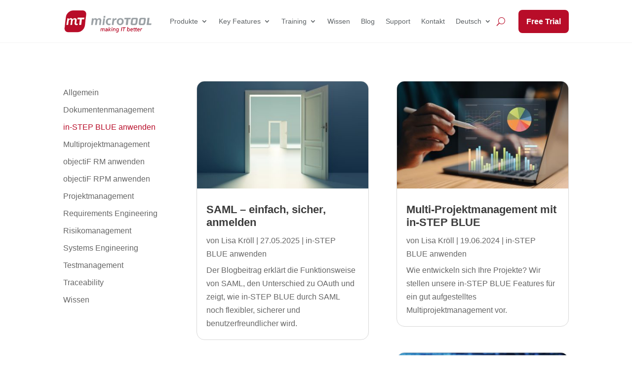

--- FILE ---
content_type: text/css
request_url: https://www.microtool.de/wp-content/themes/Divi-Child-Theme/style.css?ver=4.27.4
body_size: 96
content:
/*
 Theme Name:     microTOOL Divi Child
 Theme URI:      http://www.elegantthemes.com
 Description:    Child Theme for Divi Theme by Elegant Themes
 Template:       Divi
*/
 
/* =Ab hier kannst du deine CSS-Anpassungen eintragen
------------------------------------------------------- */

@font-face {
  font-family: 'Segoe UI';
  src: local("Segoe UI Light"), url("/wp-content/uploads/et-fonts/segoeuil.ttf");
  font-weight: 200;
  font-style: normal;
  font-display: optional;
}

@font-face {
  font-family: 'Segoe UI';
  src: local("Segoe UI Light Italic"), url("/wp-content/uploads/et-fonts/seguili.ttf");
  font-weight: 200;
  font-style: italic;
  font-display: optional;
}

@font-face {
  font-family: 'Segoe UI';
  src: local("Segoe UI Semilight"), url("/wp-content/uploads/et-fonts/segoeuisl.ttf");
  font-weight: 300;
  font-style: normal;
  font-display: optional;
}

@font-face {
  font-family: 'Segoe UI';
  src: local("Segoe UI Semilight Italic"), url("/wp-content/uploads/et-fonts/seguisli.ttf");
  font-weight: 300;
  font-style: italic;
  font-display: optional;
}

@font-face {
  font-family: 'Segoe UI';
  src: local("Segoe UI"), url("/wp-content/uploads/et-fonts/segoeui.ttf");
  font-weight: 400;
  font-style: normal;
  font-display: optional;
}

@font-face {
  font-family: 'Segoe UI';
  src: local("Segoe UI Italic"), url("/wp-content/uploads/et-fonts/segoeuii.ttf");
  font-weight: 400;
  font-style: italic;
  font-display: optional;
}

@font-face {
  font-family: 'Segoe UI';
  src: local("Segoe UI Semibold"), url("/wp-content/uploads/et-fonts/seguisb.ttf");
  font-weight: 600;
  font-style: normal;
  font-display: optional;
}

@font-face {
  font-family: 'Segoe UI';
  src: local("Segoe UI Semibold Italic"), url("/wp-content/uploads/et-fonts/seguisbi.ttf");
  font-weight: 600;
  font-style: italic;
  font-display: optional;
}

@font-face {
  font-family: 'Segoe UI';
  src: local("Segoe UI Bold"), url("/wp-content/uploads/et-fonts/segoeuib.ttf");
  font-weight: 700;
  font-style: normal;
  font-display: optional;
}

@font-face {
  font-family: 'Segoe UI';
  src: local("Segoe UI Bold Italic"), url("/wp-content/uploads/et-fonts/segoeuiz.ttf");
  font-weight: 700;
  font-style: italic;
  font-display: optional;
}

@font-face {
  font-family: 'Segoe UI';
  src: local("Segoe UI Black"), url("/wp-content/uploads/et-fonts/seguibl.ttf");
  font-weight: 900;
  font-style: normal;
  font-display: optional;
}

@font-face {
  font-family: 'Segoe UI';
  src: local("Segoe UI Black Italic"), url("/wp-content/uploads/et-fonts/seguibli.ttf");
  font-weight: 900;
  font-style: italic;
  font-display: optional;
}

body {
  font-family: 'Segoe UI', Segoe UI, Helvetica, Arial, Lucida, sans-serif !important;
  font-weight: 400 !important;
}

h1, h2, h3, h4, h5, h6 {
  font-family: 'Segoe UI Bold', Segoe UI, Helvetica, Arial, Lucida, sans-serif !important;
  font-weight: 700 !important;
}


--- FILE ---
content_type: text/css
request_url: https://www.microtool.de/wp-content/et-cache/global/et-divi-customizer-global.min.css?ver=1768834859
body_size: 8553
content:
body,.et_pb_column_1_2 .et_quote_content blockquote cite,.et_pb_column_1_2 .et_link_content a.et_link_main_url,.et_pb_column_1_3 .et_quote_content blockquote cite,.et_pb_column_3_8 .et_quote_content blockquote cite,.et_pb_column_1_4 .et_quote_content blockquote cite,.et_pb_blog_grid .et_quote_content blockquote cite,.et_pb_column_1_3 .et_link_content a.et_link_main_url,.et_pb_column_3_8 .et_link_content a.et_link_main_url,.et_pb_column_1_4 .et_link_content a.et_link_main_url,.et_pb_blog_grid .et_link_content a.et_link_main_url,body .et_pb_bg_layout_light .et_pb_post p,body .et_pb_bg_layout_dark .et_pb_post p{font-size:16px}.et_pb_slide_content,.et_pb_best_value{font-size:18px}body{color:#3c3c3c}h1,h2,h3,h4,h5,h6{color:#3c3c3c}#et_search_icon:hover,.mobile_menu_bar:before,.mobile_menu_bar:after,.et_toggle_slide_menu:after,.et-social-icon a:hover,.et_pb_sum,.et_pb_pricing li a,.et_pb_pricing_table_button,.et_overlay:before,.entry-summary p.price ins,.et_pb_member_social_links a:hover,.et_pb_widget li a:hover,.et_pb_filterable_portfolio .et_pb_portfolio_filters li a.active,.et_pb_filterable_portfolio .et_pb_portofolio_pagination ul li a.active,.et_pb_gallery .et_pb_gallery_pagination ul li a.active,.wp-pagenavi span.current,.wp-pagenavi a:hover,.nav-single a,.tagged_as a,.posted_in a{color:#b80d29}.et_pb_contact_submit,.et_password_protected_form .et_submit_button,.et_pb_bg_layout_light .et_pb_newsletter_button,.comment-reply-link,.form-submit .et_pb_button,.et_pb_bg_layout_light .et_pb_promo_button,.et_pb_bg_layout_light .et_pb_more_button,.et_pb_contact p input[type="checkbox"]:checked+label i:before,.et_pb_bg_layout_light.et_pb_module.et_pb_button{color:#b80d29}.footer-widget h4{color:#b80d29}.et-search-form,.nav li ul,.et_mobile_menu,.footer-widget li:before,.et_pb_pricing li:before,blockquote{border-color:#b80d29}.et_pb_counter_amount,.et_pb_featured_table .et_pb_pricing_heading,.et_quote_content,.et_link_content,.et_audio_content,.et_pb_post_slider.et_pb_bg_layout_dark,.et_slide_in_menu_container,.et_pb_contact p input[type="radio"]:checked+label i:before{background-color:#b80d29}.container,.et_pb_row,.et_pb_slider .et_pb_container,.et_pb_fullwidth_section .et_pb_title_container,.et_pb_fullwidth_section .et_pb_title_featured_container,.et_pb_fullwidth_header:not(.et_pb_fullscreen) .et_pb_fullwidth_header_container{max-width:1400px}.et_boxed_layout #page-container,.et_boxed_layout.et_non_fixed_nav.et_transparent_nav #page-container #top-header,.et_boxed_layout.et_non_fixed_nav.et_transparent_nav #page-container #main-header,.et_fixed_nav.et_boxed_layout #page-container #top-header,.et_fixed_nav.et_boxed_layout #page-container #main-header,.et_boxed_layout #page-container .container,.et_boxed_layout #page-container .et_pb_row{max-width:1560px}a{color:#b80d29}.et_secondary_nav_enabled #page-container #top-header{background-color:#b80d29!important}#et-secondary-nav li ul{background-color:#b80d29}.et_header_style_centered .mobile_nav .select_page,.et_header_style_split .mobile_nav .select_page,.et_nav_text_color_light #top-menu>li>a,.et_nav_text_color_dark #top-menu>li>a,#top-menu a,.et_mobile_menu li a,.et_nav_text_color_light .et_mobile_menu li a,.et_nav_text_color_dark .et_mobile_menu li a,#et_search_icon:before,.et_search_form_container input,span.et_close_search_field:after,#et-top-navigation .et-cart-info{color:#9ba1a5}.et_search_form_container input::-moz-placeholder{color:#9ba1a5}.et_search_form_container input::-webkit-input-placeholder{color:#9ba1a5}.et_search_form_container input:-ms-input-placeholder{color:#9ba1a5}#top-menu li.current-menu-ancestor>a,#top-menu li.current-menu-item>a,#top-menu li.current_page_item>a{color:#b80d29}#main-footer{background-color:#f3f4f5}#footer-widgets .footer-widget a,#footer-widgets .footer-widget li a,#footer-widgets .footer-widget li a:hover{color:#3c3c3c}.footer-widget{color:#3c3c3c}#main-footer .footer-widget h4,#main-footer .widget_block h1,#main-footer .widget_block h2,#main-footer .widget_block h3,#main-footer .widget_block h4,#main-footer .widget_block h5,#main-footer .widget_block h6{color:#3c3c3c}.footer-widget li:before{border-color:#3c3c3c}.footer-widget .et_pb_widget div,.footer-widget .et_pb_widget ul,.footer-widget .et_pb_widget ol,.footer-widget .et_pb_widget label{line-height:1.5em}#footer-widgets .footer-widget li:before{top:9px}#et-footer-nav{background-color:#f3f4f5}.bottom-nav,.bottom-nav a,.bottom-nav li.current-menu-item a{color:#3c3c3c}#et-footer-nav .bottom-nav li.current-menu-item a{color:#3c3c3c}#footer-bottom{background-color:#f3f4f5}#footer-info,#footer-info a{color:#3c3c3c}#footer-info{font-size:13px}#footer-bottom .et-social-icon a{font-size:20px}#footer-bottom .et-social-icon a{color:#b80d29}body .et_pb_button{font-size:16px;border-width:0px!important;border-color:;border-radius:8px}body.et_pb_button_helper_class .et_pb_button,body.et_pb_button_helper_class .et_pb_module.et_pb_button{color:#ffffff}body .et_pb_button:after{content:'9';font-size:16px}body .et_pb_bg_layout_light.et_pb_button:hover,body .et_pb_bg_layout_light .et_pb_button:hover,body .et_pb_button:hover{background-color:#b80d29}h1,h2,h3,h4,h5,h6,.et_quote_content blockquote p,.et_pb_slide_description .et_pb_slide_title{font-weight:bold;font-style:normal;text-transform:none;text-decoration:none;line-height:1.2em}@media only screen and (min-width:981px){#main-footer .footer-widget h4,#main-footer .widget_block h1,#main-footer .widget_block h2,#main-footer .widget_block h3,#main-footer .widget_block h4,#main-footer .widget_block h5,#main-footer .widget_block h6{font-size:16px}.et_header_style_left #et-top-navigation,.et_header_style_split #et-top-navigation{padding:35px 0 0 0}.et_header_style_left #et-top-navigation nav>ul>li>a,.et_header_style_split #et-top-navigation nav>ul>li>a{padding-bottom:35px}.et_header_style_split .centered-inline-logo-wrap{width:70px;margin:-70px 0}.et_header_style_split .centered-inline-logo-wrap #logo{max-height:70px}.et_pb_svg_logo.et_header_style_split .centered-inline-logo-wrap #logo{height:70px}.et_header_style_centered #top-menu>li>a{padding-bottom:13px}.et_header_style_slide #et-top-navigation,.et_header_style_fullscreen #et-top-navigation{padding:26px 0 26px 0!important}.et_header_style_centered #main-header .logo_container{height:70px}#logo{max-height:90%}.et_pb_svg_logo #logo{height:90%}.et_fixed_nav #page-container .et-fixed-header#top-header{background-color:#b80d29!important}.et_fixed_nav #page-container .et-fixed-header#top-header #et-secondary-nav li ul{background-color:#b80d29}.et-fixed-header #top-menu a,.et-fixed-header #et_search_icon:before,.et-fixed-header #et_top_search .et-search-form input,.et-fixed-header .et_search_form_container input,.et-fixed-header .et_close_search_field:after,.et-fixed-header #et-top-navigation .et-cart-info{color:#9ba1a5!important}.et-fixed-header .et_search_form_container input::-moz-placeholder{color:#9ba1a5!important}.et-fixed-header .et_search_form_container input::-webkit-input-placeholder{color:#9ba1a5!important}.et-fixed-header .et_search_form_container input:-ms-input-placeholder{color:#9ba1a5!important}.et-fixed-header #top-menu li.current-menu-ancestor>a,.et-fixed-header #top-menu li.current-menu-item>a,.et-fixed-header #top-menu li.current_page_item>a{color:#b80d29!important}}@media only screen and (min-width:1750px){.et_pb_row{padding:35px 0}.et_pb_section{padding:70px 0}.single.et_pb_pagebuilder_layout.et_full_width_page .et_post_meta_wrapper{padding-top:105px}.et_pb_fullwidth_section{padding:0}}h1,h1.et_pb_contact_main_title,.et_pb_title_container h1{font-size:48px}h2,.product .related h2,.et_pb_column_1_2 .et_quote_content blockquote p{font-size:41px}h3{font-size:35px}h4,.et_pb_circle_counter h3,.et_pb_number_counter h3,.et_pb_column_1_3 .et_pb_post h2,.et_pb_column_1_4 .et_pb_post h2,.et_pb_blog_grid h2,.et_pb_column_1_3 .et_quote_content blockquote p,.et_pb_column_3_8 .et_quote_content blockquote p,.et_pb_column_1_4 .et_quote_content blockquote p,.et_pb_blog_grid .et_quote_content blockquote p,.et_pb_column_1_3 .et_link_content h2,.et_pb_column_3_8 .et_link_content h2,.et_pb_column_1_4 .et_link_content h2,.et_pb_blog_grid .et_link_content h2,.et_pb_column_1_3 .et_audio_content h2,.et_pb_column_3_8 .et_audio_content h2,.et_pb_column_1_4 .et_audio_content h2,.et_pb_blog_grid .et_audio_content h2,.et_pb_column_3_8 .et_pb_audio_module_content h2,.et_pb_column_1_3 .et_pb_audio_module_content h2,.et_pb_gallery_grid .et_pb_gallery_item h3,.et_pb_portfolio_grid .et_pb_portfolio_item h2,.et_pb_filterable_portfolio_grid .et_pb_portfolio_item h2{font-size:28px}h5{font-size:25px}h6{font-size:22px}.et_pb_slide_description .et_pb_slide_title{font-size:73px}.et_pb_gallery_grid .et_pb_gallery_item h3,.et_pb_portfolio_grid .et_pb_portfolio_item h2,.et_pb_filterable_portfolio_grid .et_pb_portfolio_item h2,.et_pb_column_1_4 .et_pb_audio_module_content h2{font-size:25px}@media only screen and (max-width:980px){h1{font-size:40px}h2,.product .related h2,.et_pb_column_1_2 .et_quote_content blockquote p{font-size:34px}h3{font-size:29px}h4,.et_pb_circle_counter h3,.et_pb_number_counter h3,.et_pb_column_1_3 .et_pb_post h2,.et_pb_column_1_4 .et_pb_post h2,.et_pb_blog_grid h2,.et_pb_column_1_3 .et_quote_content blockquote p,.et_pb_column_3_8 .et_quote_content blockquote p,.et_pb_column_1_4 .et_quote_content blockquote p,.et_pb_blog_grid .et_quote_content blockquote p,.et_pb_column_1_3 .et_link_content h2,.et_pb_column_3_8 .et_link_content h2,.et_pb_column_1_4 .et_link_content h2,.et_pb_blog_grid .et_link_content h2,.et_pb_column_1_3 .et_audio_content h2,.et_pb_column_3_8 .et_audio_content h2,.et_pb_column_1_4 .et_audio_content h2,.et_pb_blog_grid .et_audio_content h2,.et_pb_column_3_8 .et_pb_audio_module_content h2,.et_pb_column_1_3 .et_pb_audio_module_content h2,.et_pb_gallery_grid .et_pb_gallery_item h3,.et_pb_portfolio_grid .et_pb_portfolio_item h2,.et_pb_filterable_portfolio_grid .et_pb_portfolio_item h2{font-size:24px}.et_pb_slider.et_pb_module .et_pb_slides .et_pb_slide_description .et_pb_slide_title{font-size:61px}.et_pb_gallery_grid .et_pb_gallery_item h3,.et_pb_portfolio_grid .et_pb_portfolio_item h2,.et_pb_filterable_portfolio_grid .et_pb_portfolio_item h2,.et_pb_column_1_4 .et_pb_audio_module_content h2{font-size:21px}h5{font-size:21px}h6{font-size:18px}}@media only screen and (max-width:767px){h1{font-size:34px}h2,.product .related h2,.et_pb_column_1_2 .et_quote_content blockquote p{font-size:29px}h3{font-size:24px}h4,.et_pb_circle_counter h3,.et_pb_number_counter h3,.et_pb_column_1_3 .et_pb_post h2,.et_pb_column_1_4 .et_pb_post h2,.et_pb_blog_grid h2,.et_pb_column_1_3 .et_quote_content blockquote p,.et_pb_column_3_8 .et_quote_content blockquote p,.et_pb_column_1_4 .et_quote_content blockquote p,.et_pb_blog_grid .et_quote_content blockquote p,.et_pb_column_1_3 .et_link_content h2,.et_pb_column_3_8 .et_link_content h2,.et_pb_column_1_4 .et_link_content h2,.et_pb_blog_grid .et_link_content h2,.et_pb_column_1_3 .et_audio_content h2,.et_pb_column_3_8 .et_audio_content h2,.et_pb_column_1_4 .et_audio_content h2,.et_pb_blog_grid .et_audio_content h2,.et_pb_column_3_8 .et_pb_audio_module_content h2,.et_pb_column_1_3 .et_pb_audio_module_content h2,.et_pb_gallery_grid .et_pb_gallery_item h3,.et_pb_portfolio_grid .et_pb_portfolio_item h2,.et_pb_filterable_portfolio_grid .et_pb_portfolio_item h2{font-size:20px}.et_pb_slider.et_pb_module .et_pb_slides .et_pb_slide_description .et_pb_slide_title{font-size:52px}.et_pb_gallery_grid .et_pb_gallery_item h3,.et_pb_portfolio_grid .et_pb_portfolio_item h2,.et_pb_filterable_portfolio_grid .et_pb_portfolio_item h2,.et_pb_column_1_4 .et_pb_audio_module_content h2{font-size:18px}h5{font-size:18px}h6{font-size:15px}}	h1,h2,h3,h4,h5,h6{font-family:'Segoe UI Bold',sans-serif}body,input,textarea,select{font-family:'Segoe UI',sans-serif}.et_pb_button{font-family:'Segoe UI Semibold',sans-serif}#main-header,#et-top-navigation{font-family:'Open Sans',sans-serif}#top-header .container{font-family:'Open Sans',sans-serif}:root{accent-color:#b80d29}header{max-height:90px}.et_pb_section--with-menu{padding-top:5px!important;padding-bottom:5px!important}.et_pb_menu__logo img{transition:max-height 300ms ease 0ms;max-height:70px!important;width:auto!important}.et_pb_sticky .et_pb_menu_inner_container>.et_pb_menu__logo-wrap .et_pb_menu__logo img{max-height:50px!important}.nav li ul{border-color:#ffffff!important;border-top:none!important;box-shadow:0 2px 6px rgba(0,0,0,.2)!important;-moz-box-shadow:0 2px 6px rgba(0,0,0,.2)!important;-webkit-box-shadow:0 2px 6px rgba(0,0,0,.2)!important}.et_mobile_menu{max-height:90vh;overflow-y:scroll}.sub-menu,.et_mobile_menu{border-radius:16px!important}.et_mobile_menu li a{border-radius:8px;border-bottom:none}.et_mobile_menu .open-icon{float:right;padding-left:10px;padding-right:10px}.et_mobile_menu .open-icon:after{font-family:ETmodules;content:"3";float:right}.nav ul li a{padding:0.5em!important}.nav ul li a:hover{background-color:rgba(243,244,245,80%)!important;color:#3C3C3C!important;border-radius:8px;opacity:1}.widget_search{display:none!important}.sidebar-blog{display:flex;flex-direction:column}.blog-page .et_pb_post:hover{border:1px solid #d8d8d8;box-shadow:0px 3px 10px #aeb0b2}.current-cat a:active,.current-cat a{color:#b80d29!important}.cpt-title h1,.cpt-post h1,.cpt-post h2,.cpt-post h3{hyphens:auto}.blog-post-single .et_pb_post_content h2,.blog-post-single .et_pb_post_content h3,.blog-post-single.et_pb_post_content h4,.blog-post-single .et_pb_post_content h5,.blog-post-single .et_pb_post_content h6{padding-top:1em}.et_pb_title_meta_container{padding-bottom:1em!important}h1{font-size:48px!important}h2,.et_pb_widget h2{font-size:34px!important}h3{font-size:22px!important}h4{font-size:18px!important}h5{font-size:16px!important}h6{font-size:14px!important}.et_pb_blog_grid h2:not(page),.event-card-inner h2{font-size:28px!important}.et_pb_main_blurb_image{line-height:inherit!important}.products-cards a,.content-table a{color:inherit!important}.products-cards a:hover,.content-table a:hover{color:#b80d29!important}@media all and (min-width:768px) and (max-width:1647px){h1{font-size:40px!important}h2{font-size:30px!important}.et_pb_blog_grid h2:not(page),.event-card-inner h2{font-size:22px!important}}@media only screen and (max-width:767px){.et_pb_section--with-menu{padding-top:8px!important;padding-bottom:8px!important}h1{font-size:28px!important}h2{font-size:24px!important}.et_pb_blog_grid h2:not(page),.event-card-inner h2{font-size:18px!important}h3{font-size:20px!important}}.et_pb_section .et_pb_section_0{padding-top:inherit!important}.et-l--header .et_pb_button_module_wrapper{display:flex!important;align-items:center!important;margin-left:1rem}@media all and (max-width:767px){.et-l--header .et_pb_button_module_wrapper{margin-left:0}}.et-menu-nav .et-menu{flex-wrap:nowrap!important}.et_pb_menu_inner_container .et_pb_menu__wrap{flex-wrap:nowrap!important}sup{font-size:50%}.cta-btn:hover{box-shadow:0px 5px 15px #aeb0b2}.post-content .more-link{margin-top:20px;display:inline-block;transition-duration:0.2s;color:#3C3C3C;font-size:16px;font-weight:600;background:#FFFFFF;border:2px solid #3C3C3C;padding:8px 16px;border-radius:8px}.post-content .more-link:hover{border-color:#b80d29;color:#b80d29!important}.cta-btn--download{display:inline-block;background-color:#b80d29!important;border:2px solid #b80d29;padding:8px 16px;margin:16px auto!important;font-size:16px;font-weight:600;color:#ffffff;cursor:pointer;transition-duration:0.2s;border-radius:8px}.cta-btn--download:hover{box-shadow:0px 5px 15px #aeb0b2}.dp-carousel .swiper-button-prev--carousel{transform:none;margin-left:auto!important;font-size:30px!important;padding:24px!important;border:1px solid #aeb0b2;border-radius:8px;position:absolute;top:90px;right:68px;width:calc(var(--swiper-navigation-size)/ 44 * 27);height:var(--swiper-navigation-size);margin-top:calc(0px - (var(--swiper-navigation-size)/ 2));z-index:10;cursor:pointer;display:flex;align-items:center;justify-content:center;color:var(--swiper-navigation-color,var(--swiper-theme-color))}.dp-carousel .swiper-button-next--carousel{transform:none;font-size:30px!important;padding:24px!important;border:1px solid #aeb0b2;border-radius:8px;position:absolute;top:90px;right:10px;width:calc(var(--swiper-navigation-size)/ 44 * 27);height:var(--swiper-navigation-size);margin-top:calc(0px - (var(--swiper-navigation-size)/ 2));z-index:10;cursor:pointer;display:flex;align-items:center;justify-content:center;color:var(--swiper-navigation-color,var(--swiper-theme-color))}.swiper-button-next:after,.swiper-button-prev:after{font-size:30px;color:#AEB0B2}.swiper-button-next--carousel::after,.swiper-button-prev--carousel::after{color:#AEB0B2;font-family:swiper-icons}.swiper-button-next--carousel::after{content:"next"}.swiper-button-prev--carousel::after{content:"prev"}.swiper-button-next:hover:after,.swiper-button-next--carousel:hover:after{color:#B80D29}.swiper-button-prev:hover:after,.swiper-button-prev--carousel:hover:after{color:#B80D29}.dp-carousel .post-content-inner{padding-right:20px}.dp-carousel{padding-top:60px!important}.dp-carousel .swiper-pagination-bullet{background-color:#5d6265;top:10px}.dp-carousel .swiper-pagination-bullet-active{background-color:#B80D29}.dp-carousel .swiper-container{border:1px solid #aeb0b2;border-radius:16px;background-color:#f3f4f5}.dp-carousel .swiper-container:hover{box-shadow:0px 3px 10px #aeb0b2}.dp-carousel .swiper-slide{margin-bottom:0!important}.dp-carousel article{display:inline-grid;grid-template-columns:repeat(auto-fill,minmax(50%,50%));grid-column-gap:40px;margin-bottom:0!important}.dp-carousel .entry-featured-image-url{grid-column:1;grid-row-start:1;grid-row-end:4;margin-bottom:0}.dp-carousel .entry-featured-image-url img{height:500px;object-fit:cover}.dp-carousel .post-meta{grid-column:2;grid-row:1;align-self:end}.dp-carousel .entry-title{grid-column:2;grid-row:2;align-self:center}.dp-carousel .post-content{grid-column:2;grid-row:3}.dp-carousel .post-content .more-link{margin-top:20px;display:inline-block!important;transition-duration:0.2s;color:#3C3C3C!important;font-size:16px;font-weight:600;background:transparent;border:2px solid #3C3C3C;padding:8px 16px;border-radius:8px}.dp-carousel .post-content .more-link:hover{border-color:#b80d29;color:#b80d29!important}.swiper-button-disabled{opacity:0!important}.swiper-button-next--features,.swiper-button-prev--features{background-color:#aeb0b21f;width:42px;border-radius:8px}.swiper-button-next--features:hover,.swiper-button-prev--features:hover{background-color:#b80d291f}.wissen-slider .swiper-container{height:500px}@media all and (max-width:980px){.dp-carousel .swiper-wrapper{align-items:stretch}.dp-carousel article{display:block;margin-bottom:auto}.dp-carousel .entry-featured-image-url{margin-bottom:auto}.dp-carousel .entry-featured-image-url img{height:200px;object-fit:cover}.dp-carousel .entry-title{padding:1rem}.dp-carousel .post-meta{padding-left:1rem}.dp-carousel .post-content{padding:1rem}}.db-logo-slider .logo-swiper-container,.db-testimonial-slider .swiper-container{margin:0.5rem 3rem!important;padding:0.5rem 0}.db-download-slider .swiper-container{margin:0.5rem 2rem!important}@media all and (max-width:767px){.db-feature-slider .swiper-container{margin-left:10%}.swiper-button-next--features,.swiper-button-prev--features{display:none}}@media (max-width:576px){.db-testimonial-slider .swiper-container{margin:0 3rem!important;padding:0}.et_pb_testimonial{padding:20px}.db-logo-slider .logo-swiper-container{margin:1rem 3rem!important;padding:1rem 0}}@media (min-width:2000px){.f-slider-section .et_pb_row_5{width:80%!important;max-width:1400px!important}.f-slider-section .swiper-container{margin-left:0!important}}.et_pb_testimonial_content img{width:100px;height:100px;object-fit:cover;border-radius:100px}.et_pb_module .et_pb_button .link-button:hover{border-top:none!important;border-left:none!important;border-right:none!important;padding-right:20px}.et_pb_testimonial_author{margin-top:0px!important}.integr-img .et_pb_image_wrap img{max-height:50px;width:100%}.custom-post h1{padding-bottom:20px}.js-filter{display:grid;grid-template-columns:repeat(3,1fr);grid-template-rows:auto;grid-column-gap:5.5%;grid-row-gap:60px}.mehr-button{margin-top:20px}.mehr-button:hover{background-color:transparent!important}.mehr-button::after{line-height:1.7em!important}.event-card-column{z-index:auto!important;border:1px solid #AEB0B2;border-radius:16px;background-color:#ffffff}.event-card-column:hover{box-shadow:0px 3px 10px #aeb0b2}.event-card-img img{border-top-left-radius:calc(16px - 1px);border-top-right-radius:calc(16px - 1px);height:200px!important;width:100%;object-fit:cover}.img-card-wrapper{position:relative}.event-logo{max-height:80px;width:auto!important;position:absolute;top:115px;right:5%}.event-logo-small{max-height:60px;width:auto!important;position:absolute;top:130px;right:5%}.event-card-inner{padding:1rem}.event-card-date{color:#B80D29;font-size:16px;font-weight:600}.event-card-date span{color:#8B8B8B}@media (min-width:981px) and (max-width:1350px){.event-card-date span{display:block}}@media (max-width:980px){.et_pb_button_1:hover:after,.et_pb_button_2:hover:after{content:"9"!important}.event-card-date .et_pb_column{flex-wrap:wrap}.event-card-date .et_pb_column .et_pb_module:nth-child(1){width:100%!important}.js-filter{display:grid;grid-template-columns:100%;grid-template-rows:auto}}.custom-taxonomy-filter{display:flex;flex-wrap:wrap;margin-bottom:2rem;align-items:baseline}.custom-taxony-btn{border:1px solid #b80d29;border-radius:24px;padding:5px 10px;margin:0 10px 10px 0;cursor:pointer}.custom-taxony-btn:hover{color:#fff!important;background-color:#b80d29}@media (max-width:576px){.custom-taxony-btn{white-space:nowrap}}.seminare .active,#webinare .active,.tool-trainings .active{color:#fff!important;background-color:#b80d29}.event-query-reset{text-decoration:underline!important;padding:10px!important}#wissen-online .event-query-reset{color:#3c3c3c!important}#wissen-online a[data-slug="projektmanagement"]{color:#3c3c3c!important;border:2px solid #D0E2EA;border-radius:24px;padding:5px 10px;margin:0 10px 10px 0}#wissen-online a[data-slug="projektmanagement"]:hover{background-color:#D0E2EA!important}#wissen-online a[data-slug="requirements-engineering"]{color:#3c3c3c!important;border:2px solid #D2E7C6;border-radius:24px;padding:5px 10px;margin:0 10px 10px 0}#wissen-online a[data-slug="requirements-engineering"]:hover{background-color:#D2E7C6}#wissen-online a[data-slug="requirements-modellierung"]{color:#3c3c3c!important;border:2px solid #E5F2DE;border-radius:24px;padding:5px 10px;margin:0 10px 10px 0}#wissen-online a[data-slug="requirements-modellierung"]:hover{background-color:#E5F2DE}#wissen-online a[data-slug="agilitaet"]{color:#3c3c3c!important;border:2px solid #FFF2B7;border-radius:24px;padding:5px 10px;margin:0 10px 10px 0}#wissen-online a[data-slug="agilitaet"]:hover{background-color:#FFF2B7!important}#wissen-online a[data-slug="business-analyse"]{color:#3c3c3c!important;border:2px solid #CEDDF1;border-radius:24px;padding:5px 10px;margin:0 10px 10px 0}#wissen-online a[data-slug="business-analyse"]:hover{background-color:#CEDDF1}#wissen-online a[data-slug="change-management"]{color:#3c3c3c!important;border:2px solid #f8f1d1;border-radius:24px;padding:5px 10px;margin:0 10px 10px 0}#wissen-online a[data-slug="change-management"]:hover{background-color:#f8f1d1}#wissen-online a[data-slug="compliance"]{color:#3c3c3c!important;border:2px solid #c0d1d8;border-radius:24px;padding:5px 10px;margin:0 10px 10px 0}#wissen-online a[data-slug="compliance"]:hover{background-color:#c0d1d8}#wissen-online a[data-slug="v-modell-xt"]{color:#3c3c3c!important;border:2px solid #E1F2FE;border-radius:24px;padding:5px 10px;margin:0 10px 10px 0}#wissen-online a[data-slug="v-modell-xt"]:hover{background-color:#E1F2FE}#wissen-online a[data-slug="systems-engineering"]{color:#3c3c3c!important;border:2px solid #DCDFE2;border-radius:24px;padding:5px 10px;margin:0 10px 10px 0}#wissen-online a[data-slug="systems-engineering"]:hover{background-color:#DCDFE2}.wissen-table{border-collapse:collapse;width:100%;border:none!important;table-layout:fixed}.wissen-table caption{text-align:left;padding-bottom:30px}.wissen-table th,.wissen-table td{padding:0.75rem 1rem!important;line-height:1.4!important}.wissen-table th:last-child,.wissen-table td:last-child{border-right:none!important}.wissen-table th:first-child,.wissen-table td:first-child{border-left:none!important}.wissen-table td:first-child{background-color:#f3f4f5}.wissen-table tbody tr:last-child td{border-bottom:none!important}.wissen-table thead th{border-top:none!important}.wissen-table thead th:nth-child(2),.wissen-table thead th:nth-child(3){background-color:#f3f4f5}@media (max-width:768px){.wissen-table,.wissen-table thead,.wissen-table tbody,.wissen-table tr,.wissen-table th,.wissen-table td{display:block!important;width:100%!important;table-layout:auto!important}.wissen-table thead{display:none!important}.wissen-table td:first-child{background-color:#f3f4f5!important;font-weight:bold!important;padding:12px 16px!important;border-radius:8px 8px 0 0!important;margin-bottom:0!important;display:block!important}.wissen-table td:not(:first-child){padding:12px 16px!important;border:1px solid #ddd!important;border-radius:0 0 8px 8px!important;background:#fff!important;box-shadow:0 2px 4px rgba(0,0,0,0.05)!important;word-wrap:break-word!important;display:block!important;margin-bottom:12px!important}.wissen-table td:not(:first-child)::before{content:attr(data-label)!important;display:block!important;font-weight:bold!important;margin-bottom:6px!important}}.trial-survey table{margin-bottom:1em!important}.gfield--type-section{margin-top:1em!important}.trial-survey .gsurvey-likert-choice-label{background-color:#b80d29!important;color:#f3f4f5;font-weight:600}.gf_read-only input{background-color:#F3F4F5!important}.gf_read-only input:focus{border:none!important}.gform_submission_error{font-size:16px!important}.gform_confirmation_wrapper{padding:20px;border:1.5px solid #276B52;border-radius:8px;color:#276B52;background-color:#E1F6EC}.gform_wrapper .button{transition-duration:0.2s;font-size:16px;font-weight:600;border:2px solid #b80d29;padding:8px 16px;border-radius:8px;color:#FFFFFF;background:#b80d29;cursor:pointer}.gform_wrapper .button:hover{box-shadow:0px 3px 10px #aeb0b2}.gform_heading{display:flex;justify-content:space-between;margin-bottom:2rem;flex-wrap:wrap}.gform_heading .gform_required_legend{font-size:12px}.ginput_container input{padding:10px!important;border-radius:8px!important;border:none}.ginput_container input:focus{border:1px solid #AEB0B2}.newsletter-gf-form .ginput_container input,.downloads-gf-form .ginput_container input,.cpre-gf-form .ginput_container input{background-color:#F3F4F5}.newsletter-gf-form_wrapper .gform_required_legend{display:none!important}.gfield_checkbox input[type="checkbox"]{margin-bottom:0}.percentbar_blue{background:linear-gradient(to right,#2a2f80,#6A9474)!important}.gf-res{padding:0 20px;border-radius:5px;background:linear-gradient(to right,#2a2f80,#6A9474)}.gf-res p{color:#ffffff!important}.gf-wr{background-color:#f3f4f5;padding:20px;border-radius:5px}.gf-wr .gquiz-correct-choice{font-weight:600}.gf-legend{padding:20px;border-radius:5px;background-color:#f8e6e9}.gf-legend-2-cols{display:flex}.gf-legend-2-cols div{flex-grow:1}.sidebar-col .newsletter-gf,.sidebar-col .newsletter-gf-form .gfield--type-checkbox{grid-column:1/-1!important}.sidebar-col .newsletter-gf span{flex:0 0 100%!important;margin-bottom:8px;padding:0!important}.sidebar-col .newsletter-gf-form .gfield--type-submit{grid-column:span 12!important}@media (min-width:980px){.newsletter-wide .newsletter-gf-form .gform_fields{display:flex!important;justify-content:center}.newsletter-wide .newsletter-gf-form .newsletter-gf{width:25%!important}.newsletter-wide .newsletter-gf-form .checkbox-last{position:absolute;top:90%;width:100%}}@media (min-width:386px){.inline-buttons>.et_pb_button_module_wrapper{display:inline;margin-right:1em}}@media (max-width:980px){.accordion-flex .et_pb_toggle_content div{display:flex;flex-direction:column}.sidebar-col h2{text-align:center!important}}.et_pb_button:after,.et_pb_button:after{line-height:1.9em!important}.downloads .entry-featured-image-url{margin-bottom:0px!important}.products-cards .et_pb_column>.et_pb_button_module_wrapper{display:flex!important;flex-grow:1!important}.product-cards--btn{align-self:flex-end!important}.products-cards .description .et_pb_blurb_description{min-height:50px!important}.footer-widget li:before{display:none!important}.footer-widget li{padding-left:0!important}svg{max-width:100%;overflow:visible}#Requirements_Engineering--btn:hover{fill:#385626;transform:translate(-4px,-10px);transition:0.2s}#Requirements_Engineering--btn{transition:0.2s}#Change_Management--btn:hover{fill:#726012;transform:translate(4px,-10px);transition:0.2s}#Change_Management--btn{transition:0.2s}#Dokumentenmanagement--btn:hover{fill:#84440B;transform:translate(10px,-4px);transition:0.2s}#Dokumentenmanagement--btn{transition:0.2s}#Multi-Projektmanagement--btn:hover{fill:#024B68;transform:translate(10px,4px);transition:0.2s}#Multi-Projektmanagement--btn{transition:0.2s}#QA_und_Testmanagement--btn:hover{fill:#683D72;transform:translate(-10px,-4px);transition:0.2s}#QA_und_Testmanagement--btn{transition:0.2s}#Risikomanagement--btn:hover{fill:#893F4D;transform:translate(-4px,10px);transition:0.2s}#Risikomanagement--btn{transition:0.2s}#Projektmanagement--btn:hover{fill:#396B7C;transform:translate(0px,10px);transition:0.2s}#Projektmanagement--btn{transition:0.2s}#RM-Requirements_Engineering--btn:hover{fill:#385626;transform:translate(-10px,-10px);transition:0.2s}#RM-Requirements_Engineering--btn{transition:0.2s}#RM-Change_Management--btn:hover{fill:#726012;transform:translate(10px,-10px);transition:0.2s}#RM-Change_Management--btn{transition:0.2s}#RM-Dokumentenmanagement--btn:hover{fill:#84440B;transform:translate(10px,10px);transition:0.2s}#RM-Dokumentenmanagement--btn{transition:0.2s}#RM-QA_und_Testmanagement--btn:hover{fill:#683D72;transform:translate(-10px,10px);transition:0.2s}#RM-QA_und_Testmanagement--btn{transition:0.2s}.full>span{height:100%!important}.full img{content-fit:cover}.et_pb_scroll_top.et-pb-icon{background:#b80d29!important}.social-share--blog{display:flex!important;justify-content:flex-end}.social-share--blog>span{color:#8b8b8b}.social-share--blog a{color:#aeb0b2}.social-share--blog .et-social-icons a:hover{opacity:1!important}.et-learn-more{display:inline!important;margin:0!important;border:none!important}.heading-more{padding:0 25px 0 10px!important;float:right;font-size:14px!important;font-weight:lighter!important;color:#8b8b8b!important;line-height:1.6!important;border:2px solid #8b8b8b!important;border-radius:8px}.et_learnmore_arrow{width:20px!important;display:inline!important;position:relative!important;right:-10px!important;border-left:none!important}.et_learnmore_arrow span{margin-top:-4px!important;margin-left:-5px!important}.learn-more-content{padding:0!important;border-top:none!important}.drop-more p{display:inline!important}.gradient-text-RE h2{background:-webkit-linear-gradient(45deg,#b80d29 25%,#71935f 75%);-webkit-background-clip:text;-moz-background-clip:text;-webkit-text-fill-color:rgba(255,255,255,0);-moz-text-fill-color:rgba(255,255,255,0)}.gradient-text-CM h2{background:-webkit-linear-gradient(45deg,#b80d29 25%,#ab8c03 75%);-webkit-background-clip:text;-moz-background-clip:text;-webkit-text-fill-color:rgba(255,255,255,0);-moz-text-fill-color:rgba(255,255,255,0)}.gradient-text-QA h2{background:-webkit-linear-gradient(45deg,#b80d29 25%,#91649b 75%);-webkit-background-clip:text;-moz-background-clip:text;-webkit-text-fill-color:rgba(255,255,255,0);-moz-text-fill-color:rgba(255,255,255,0)}.gradient-text-DM h2{background:-webkit-linear-gradient(45deg,#b80d29 25%,#aa7766 75%);-webkit-background-clip:text;-moz-background-clip:text;-webkit-text-fill-color:rgba(255,255,255,0);-moz-text-fill-color:rgba(255,255,255,0)}.gradient-text-PM h2{background:-webkit-linear-gradient(45deg,#b80d29 25%,#528aa2 75%);-webkit-background-clip:text;-moz-background-clip:text;-webkit-text-fill-color:rgba(255,255,255,0);-moz-text-fill-color:rgba(255,255,255,0)}.gradient-text-MPM h2{background:-webkit-linear-gradient(45deg,#b80d29 25%,#046389 75%);-webkit-background-clip:text;-moz-background-clip:text;-webkit-text-fill-color:rgba(255,255,255,0);-moz-text-fill-color:rgba(255,255,255,0)}.gradient-text-RM h2{background:-webkit-linear-gradient(45deg,#b80d29 25%,#c86b7d 75%);-webkit-background-clip:text;-moz-background-clip:text;-webkit-text-fill-color:rgba(255,255,255,0);-moz-text-fill-color:rgba(255,255,255,0)}.infotext-grid .et_pb_blurb_container{display:flex;flex-wrap:wrap}.dnhot-hostpot-tooltip-item>.dnhot-hostpot-tooltip-text{border-radius:16px}.download-center--whitepapers{line-height:0}#seminare .custom-taxonomy-filter,#webinare .custom-taxonomy-filter,#tool-trainings .custom-taxonomy-filter{display:none}.cky-consent-bar{border-radius:8px!important;box-shadow:0px 3px 10px #aeb0b2!important}.cky-btn{margin-bottom:0.8rem!important;border-radius:6px!important;font-weight:600!important}.cky-consent-bar .cky-btn-reject{margin-right:0!important}.cky-preference-center .cky-btn-reject{display:none}.cky-show-desc-btn{color:#b80d29!important}.cky-switch input[type="checkbox"]:checked{background:#008000!important}.loader{align-self:center;border-radius:50%;border-top:4px solid #aeb0b2;border-right:4px solid #aeb0b2;border-bottom:4px solid #aeb0b2;border-left:4px solid #f3f4f5;width:30px;height:30px;-webkit-animation:spin 1s linear infinite;animation:spin 1s linear infinite}@-webkit-keyframes spin{0%{-webkit-transform:rotate(0deg)}100%{-webkit-transform:rotate(360deg)}}@keyframes spin{0%{transform:rotate(0deg)}100%{transform:rotate(360deg)}}#footer-widgets{border-bottom:1px solid #D8D8D8}.et_project_meta_title{display:none}.dnhot-hostpot-tooltip-text{font-weight:600!important}.downloadcenter-vorlage-blurb{display:flex;align-items:center;height:100%}.downloadcenter-vorlage-blurb img{box-shadow:0px 2px 18px 0px rgb(0 0 0 / 30%)}.downloadcenter-vorlage-blurb h4{display:block;text-align:center;padding-top:30px;padding-bottom:15px}.altcha{border:0!important;margin-top:-10px}.altcha-main{padding:0px!important}.altcha-checkbox{width:13px!important;height:13px!important;margin:3px 0px 3px 4px!important;padding:0}.altcha .altcha-spinner{width:16px;height:16px;vertical-align:middle;margin-top:-2px}@media (min-width:980px){.newsletter-wide{position:relative}.newsletter-wide .altcha{position:absolute;top:115%;left:50%;transform:translateX(-50%);width:auto;max-width:300px;margin-top:0}}@media (max-width:979px){.newsletter-wide{display:flex;justify-content:start}.newsletter-wide altcha-widget{display:block;width:fit-content}.newsletter-wide .altcha{display:flex;align-items:center;justify-content:center;flex-wrap:wrap;gap:5px;margin-top:0}}.et_pb_sticky_module .altcha-widget-wrap{display:flex;align-items:center;justify-content:flex-start;flex-wrap:wrap;text-align:left;gap:10px;margin-top:0}.schritt--btn .st0{transition:0.3s}.schritt--btn .st0:hover{fill:#f9dbbb}.schritt--btn .st1,.schritt--btn .st2,.schritt--btn .st3{pointer-events:none}.kanban--btn>g:first-of-type{transition:0.3s}.kanban--btn>g:first-of-type:hover{transform:translateX(10px)}.meaf--btn circle{transition:0.3s}.meaf--btn circle:hover{fill:#f5f5ab}.meaf--btn #_x30_4-Risikomanagement circle:hover{fill:#FFDEB3}.meaf--btn #_x30_3-Anforderungsmanagement circle:hover{fill:#D6EFC5}.meaf--btn path{pointer-events:none}#agiles-risikomanagement .st4:hover{fill:#F9DBBB}.video-wrapper{width:100%;max-width:100%;margin:1em auto;box-sizing:border-box}.video-placeholder{position:relative;width:100%;height:0;padding-top:56.25%;overflow:hidden;border-radius:16px;cursor:pointer;background:#000}.video-placeholder img,.video-placeholder iframe,.video-placeholder .video-consent-overlay{position:absolute;top:0;left:0;width:100%;height:100%;object-fit:cover;border-radius:inherit;display:block}.video-consent-overlay{display:none;background:rgba(0,0,0,0.7);display:flex;align-items:center;justify-content:center;z-index:2}.overlay-content{background:#fff;padding:20px;border-radius:16px;text-align:center;max-width:80%}.overlay-content button{margin:5px;padding:8px 16px;border:none;border-radius:8px;cursor:pointer}.video-consent-accept{background:#B80D29;color:#fff}.video-consent-decline{background:#ccc}.video-load-btn{position:absolute;top:50%;left:50%;transform:translate(-50%,-50%);z-index:1;padding:10px 25px;border-radius:8px;background-color:#B80D29;color:#fff;border:none;font-size:22px;cursor:pointer}.accordion-row{display:flex!important;gap:80px;margin-right:40px}.accordion-text{flex:1 1 45%}.accordion-video{flex:0 0 45%;margin-top:-15px}@media (max-width:980px){.accordion-row{flex-direction:column;gap:30px}.accordion-video,.accordion-text{flex:1 1 100%;min-width:100%;max-width:100%}}.altcha-footer{display:none!important}@media print{.no-print{display:none!important}}.language-tag{font-size:14px;margin-right:20px;display:inline-block}

--- FILE ---
content_type: text/javascript
request_url: https://www.microtool.de/wp-content/themes/Divi-Child-Theme/ajax/js/wissen-online.js?ver=6.9
body_size: 491
content:
(function ($) {
    "use strict";
    $(document).ready(function () {
        $(document).on("click", "#wissen-online .js-filter-item", function (e) {
            e.preventDefault();

            var termID = $(this).attr("data-id");
            //   var catSlug = $(".js-filter-item").attr("data-type");
            var loader = $('<div class="loader"></div>');

            $(".custom-taxonomy-filter").append(loader);

            loader.show();

            $(this).addClass("active").siblings().removeClass("active");
            if (
                $(this).hasClass("active") &&
                $(this).attr("data-slug") == "projektmanagement"
            ) {
                $(this)
                    .css("background-color", "#D0E2EA")
                    .siblings()
                    .css("background-color", "");
            } else if (
                $(this).hasClass("active") &&
                $(this).attr("data-slug") == "requirements-engineering"
            ) {
                $(this)
                    .css("background-color", "#D2E7C6")
                    .siblings()
                    .css("background-color", "");
            } else if (
                $(this).hasClass("active") &&
                $(this).attr("data-slug") == "requirements-modellierung"
            ) {
                $(this)
                    .css("background-color", "#E5F2DE")
                    .siblings()
                    .css("background-color", "");
            } else if (
                $(this).hasClass("active") &&
                $(this).attr("data-slug") == "agilitaet"
            ) {
                $(this)
                    .css("background-color", "#FFF2B7")
                    .siblings()
                    .css("background-color", "");
            } else if (
                $(this).hasClass("active") &&
                $(this).attr("data-slug") == "business-analyse"
            ) {
                $(this)
                    .css("background-color", "#CEDDF1")
                    .siblings()
                    .css("background-color", "");
            } else if (
                $(this).hasClass("active") &&
                $(this).attr("data-slug") == "change-management"
            ) {
                $(this)
                    .css("background-color", "#f8f1d1")
                    .siblings()
                    .css("background-color", "");
            } else if (
                $(this).hasClass("active") &&
                $(this).attr("data-slug") == "compliance"
            ) {
                $(this)
                    .css("background-color", "#c0d1d8")
                    .siblings()
                    .css("background-color", "");
            } else if (
                $(this).hasClass("active") &&
                $(this).attr("data-slug") == "v-modell-xt"
            ) {
                $(this)
                    .css("background-color", "#E1F2FE")
                    .siblings()
                    .css("background-color", "");
            }else if (
                $(this).hasClass("active") &&
                $(this).attr("data-slug") == "systems-engineering"
            ) {
                $(this)
                    .css("background-color", "#DCDFE2")
                    .siblings()
                    .css("background-color", "");
            } else {
                return;
            }

            $.ajax({
                type: "post",
                url: wp_ajax_wissen.ajax_url,
                data: {
                    action: "filter_wissen",
                    ajax_nonce: wp_ajax_wissen.ajax_nonce,
                    category_id: termID,
                },

                success: function (result) {
                    //  console.log(result);
                    loader.hide();
                    $(".js-filter").html(result);
                    if (
                        $(".js-filter-item").hasClass("active") &&
                        !$(".event-query-reset").length &&
                        window.location.href.includes("/wissen-online")
                    ) {
                        $(".custom-taxonomy-filter")
                            .append(
                                `<a href="javascript:window.location.reload(true)" class='event-query-reset'>Zurücksetzen</a>`
                            )
                            .fadeIn(600);
                    }
                    if (
                        $(".js-filter-item").hasClass("active") &&
                        !$(".event-query-reset").length &&
                        window.location.href.includes("/en/knowledge-base")
                    ) {
                        $(".custom-taxonomy-filter")
                            .append(
                                `<a href="javascript:window.location.reload(true)" class='event-query-reset'>Reset Results</a>`
                            )
                            .fadeIn(600);
                    }
                },
                error: function (result) {
                    loader.hide();
                    console.warn(result);
                },
            });
        });
    });
})(jQuery);


--- FILE ---
content_type: text/javascript
request_url: https://www.microtool.de/wp-content/themes/Divi-Child-Theme/js/video-consent.js?ver=1.0
body_size: 1548
content:
// YouTube IFrame API laden 
if (!window.YT) {
  var tag = document.createElement('script');
  tag.src = "https://www.youtube.com/iframe_api";
  var firstScript = document.getElementsByTagName('script')[0];
  firstScript.parentNode.insertBefore(tag, firstScript);
}
const videoProgress = {};

// Consent-Funktionen
function getConsent(category) {
  const cookie = document.cookie.split('; ').find(row => row.startsWith('cookieyes-consent='));
  if (!cookie) return false;
  const value = decodeURIComponent(cookie.split('=')[1]);
  return value.includes(category + ':yes');
}


// Youtube Loader
function loadYouTube(wrapper, videoId) {
  // Container für iframe vorbereiten
  wrapper.innerHTML = "";
  const iframeContainer = document.createElement('div');
  iframeContainer.style.position = "relative";
  iframeContainer.style.width = "100%";
  iframeContainer.style.paddingTop = "56.25%"; // 16:9
  iframeContainer.style.borderRadius = "16px";
  wrapper.appendChild(iframeContainer);

  // iframe erstellen (nicht über ytplayer)
  const iframe = document.createElement('iframe');
  iframe.id = videoId;
  iframe.src = `https://www.youtube-nocookie.com/embed/${videoId}?autoplay=1&rel=0&modestbranding=1;`;
  iframe.style.position = "absolute";
  iframe.style.top = "0";
  iframe.style.left = "0";
  iframe.style.width = "100%";
  iframe.style.height = "100%";
  iframe.style.borderRadius = "16px";
  iframe.frameBorder = "0";
  iframe.allow = "accelerometer; autoplay; clipboard-write; encrypted-media; gyroscope; picture-in-picture";
  iframe.allowFullscreen = true;

  iframeContainer.appendChild(iframe);

  // YT.Player erst erstellen, wenn API geladen
  function initPlayer() {
    if (window.YT && YT.Player) {
      const player = new YT.Player(videoId, {
        events: {
          onReady: function(event) {
            const title = event.target.getVideoData().title;
            dataLayer.push({
              event: "youtube_consent_video_loaded",
              video_id: videoId,
              video_title: title
            });
          },
          onStateChange: function(event) {
          const p = player;
          const video_id = videoId;
          const title = p.getVideoData().title;

          // Fortschritt
          const duration = p.getDuration();
          let percent = Math.floor((p.getCurrentTime()/duration) * 100);

          if(event.data === YT.PlayerState.ENDED){
            percent = 100;
          }

          if(event.data === YT.PlayerState.PLAYING || event.data === YT.PlayerState.ENDED){
            [25, 50, 75, 100].forEach(p => {
              if(percent >= p && (!videoProgress[videoId] || !videoProgress[videoId].includes(p))){
                videoProgress[videoId] = videoProgress[videoId] || [];
                videoProgress[videoId].push(p);

                dataLayer.push({
                  event: "youtube_video_progress",
                  video_id: videoId,
                  video_title: player.getVideoData().title,
                  video_percent: p
                });
              }
            });
          }
        }
        }
      });
    } else {
      setTimeout(initPlayer, 200); // retry
    }
  }

  initPlayer();
}

//Banner nur einmal pro Session anzeigen, wenn Nutzer zugestimmt hat
function hasSessionConsent() {
  return sessionStorage.getItem('youtubeConsent') === 'yes';
}

function markSessionConsent() {
  sessionStorage.setItem('youtubeConsent', 'yes');
  //console.log("Session consent");
}

function showConsentOverlay(wrapper, videoId) {
  // Overlay einmalig einfügen
  let overlay = wrapper.querySelector('.video-consent-overlay');
  if (!overlay) {
    overlay = document.createElement('div');
    overlay.className = 'video-consent-overlay';
    overlay.innerHTML = `
      <div class="overlay-content">
        <p>Beim Abspielen setzt YouTube Cookies. Möchten Sie fortfahren?</p>
        <button class="video-consent-accept">Ja, abspielen</button>
        <button class="video-consent-decline">Abbrechen</button>
      </div>
    `;
    wrapper.querySelector('.video-placeholder').appendChild(overlay);

    overlay.querySelector('.video-consent-accept').onclick = function(e) {
      e.stopPropagation();
      markSessionConsent();
      loadYouTube(wrapper, videoId);
    };

    overlay.querySelector('.video-consent-decline').onclick = function(e) {
      e.stopPropagation();
      overlay.remove(); // Overlay wieder entfernen
    };
  }
  overlay.style.display = "flex";
}

document.addEventListener('DOMContentLoaded', function(){
  document.querySelectorAll('.video-wrapper').forEach(function(wrapper){
    const videoId = wrapper.getAttribute('data-video-id');
    const placeholder = wrapper.querySelector('.video-placeholder');

    placeholder.addEventListener('click', function(e){
      e.preventDefault();
      if (getConsent('advertisement') || hasSessionConsent()) {
        loadYouTube(wrapper, videoId);
      } else {
        showConsentOverlay(wrapper, videoId);
      }
    });
  });
});


--- FILE ---
content_type: text/javascript
request_url: https://www.microtool.de/wp-content/themes/Divi-Child-Theme/ajax/js/tool-trainings.js?ver=6.9
body_size: 122
content:
(function ($) {
    "use strict";
    $(document).ready(function () {
        $(document).on(
            "click",
            "#tool-trainings .js-filter-item",
            function (e) {
                e.preventDefault();

                var termID = $(this).attr("data-id");
                var catSlug = $(".js-filter-item").attr("data-type");

                $(this).addClass("active").siblings().removeClass("active");

                $.ajax({
                    type: "post",
                    url: wp_ajax_tools.ajax_url,
                    data: {
                        action: "filter_tools",
                        ajax_nonce: wp_ajax_tools.ajax_nonce,
                        category_id: termID,
                    },

                    success: function (result) {
                        // console.log(result);
                        $(".js-filter").html(result);
                        if (
                            $(".js-filter-item").hasClass("active") &&
                            !$(".event-query-reset").length
                        ) {
                            $(".custom-taxonomy-filter")
                                .append(
                                    `<a href="javascript:window.location.reload(true)" class='event-query-reset'>Zurücksetzen</a>`
                                )
                                .fadeIn(600);
                        }
                    },
                    error: function (result) {
                        console.warn(result);
                    },
                });
            }
        );
    });
})(jQuery);


--- FILE ---
content_type: text/javascript
request_url: https://www.microtool.de/wp-content/themes/Divi-Child-Theme/ajax/js/seminare.js?ver=6.9
body_size: 68
content:
(function ($) {
    "use strict";
    $(document).ready(function () {
        $(document).on("click", "#seminare .js-filter-item", function (e) {
            e.preventDefault();

            var termID = $(this).attr("data-id");
            var catSlug = $(".js-filter-item").attr("data-type");

            $(this).addClass("active").siblings().removeClass("active");

            $.ajax({
                type: "post",
                url: wp_ajax_seminare.ajax_url,
                data: {
                    action: "filter_seminare",
                    ajax_nonce: wp_ajax_seminare.ajax_nonce,
                    category_id: termID,
                },

                success: function (result) {
                    // console.log(result);
                    $(".js-filter").html(result);
                    if (
                        $(".js-filter-item").hasClass("active") &&
                        !$(".event-query-reset").length
                    ) {
                        $(".custom-taxonomy-filter")
                            .append(
                                `<a href="javascript:window.location.reload(true)" class='event-query-reset'>Zurücksetzen</a>`
                            )
                            .fadeIn(600);
                    }
                },
                error: function (result) {
                    console.warn(result);
                },
            });
        });
    });
})(jQuery);


--- FILE ---
content_type: text/javascript
request_url: https://www.microtool.de/wp-content/themes/Divi-Child-Theme/ajax/js/webinare.js?ver=6.9
body_size: 69
content:
(function ($) {
    "use strict";
    $(document).ready(function () {
        $(document).on("click", "#webinare .js-filter-item", function (e) {
            e.preventDefault();

            var termID = $(this).attr("data-id");
            var catSlug = $(".js-filter-item").attr("data-type");

            $(this).addClass("active").siblings().removeClass("active");

            $.ajax({
                type: "post",
                url: wp_ajax_webinare.ajax_url,
                data: {
                    action: "filter_webinare",
                    ajax_nonce: wp_ajax_webinare.ajax_nonce,
                    category_id: termID,
                },

                success: function (result) {
                    //  console.log(result);
                    $(".js-filter").html(result);
                    if (
                        $(".js-filter-item").hasClass("active") &&
                        !$(".event-query-reset").length
                    ) {
                        $(".custom-taxonomy-filter")
                            .append(
                                `<a href="javascript:window.location.reload(true)" class='event-query-reset'>Zurücksetzen</a>`
                            )
                            .fadeIn(600);
                    }
                },
                error: function (result) {
                    console.warn(result);
                },
            });
        });
    });
})(jQuery);
